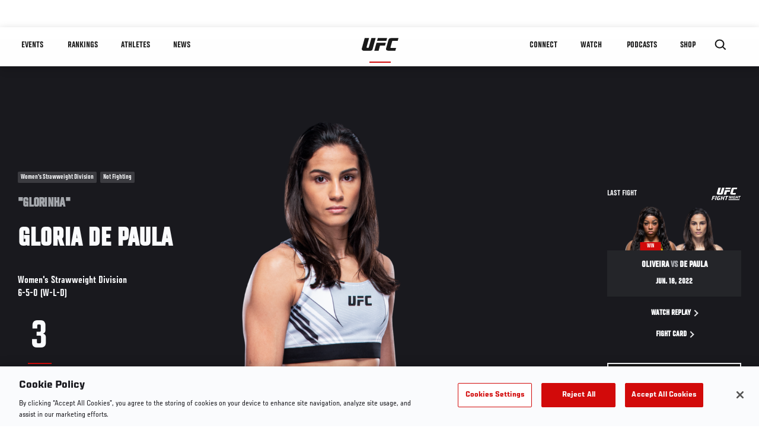

--- FILE ---
content_type: text/javascript; charset=utf-8
request_url: https://c.webtrends-optimize.com/acs/accounts/621766de-7d8c-4bb7-ac4b-ef606c76cbb8/js/wt.js
body_size: 12036
content:
(function(_window,_document,_navigator,_location){function _WT(_window,_document,_navigator,_location){this.Debug=null;this.s_pollInterval=4;this.s_pollTimeoutCount=100;this.g_inHead=false;this.s_jsonLoaded=true;this.g_loaderAborted=false;var wtSelf=this;var version={major:1,minor:0,inc:0};var s_selector="sizzle";this.optimize={};this.optimize.g_hasEmptySetup=false;this.optimize.g_IsLibLoading=false;this.optimize.g_Aborted=false;this.optimize.g_RunObjList=[];this.optimize.g_ParamsList=[];this.optimize.g_ConfigParams=
{};this.optimize.g_ConfigLoaded=false;this.optimize.g_PageTimer=null;this.optimize.g_PageStartTime=null;this.optimize.g_PageEndTime=null;this.optimize.g_OnLoad=false;this.optimize.g_done=false;this.optimize._ctor=function(){this.g_ConfigParams["s_keyToken"]="7a2036745a8b713e8b936a46e10bafa051eb00fef142";this.g_ConfigParams["s_domainKey"]="2363422";this.g_ConfigParams["s_capiMajorVersion"]="5";this.g_ConfigParams["s_capiMinorVersion"]="3";this.g_ConfigParams["s_capiIncVersion"]="0";this.g_ConfigParams["s_capiDebug"]=
"false"=="true";this.g_ConfigParams["s_allowCapiConfig"]=typeof _wt_allowCapiConfig=="undefined"?false:_wt_allowCapiConfig;this.g_ConfigParams["s_capiConfigFile"]="wtopt.config.js";this.g_ConfigParams["s_capiConfigSearchPath"]=typeof _wt_capiConfigSearchPath=="undefined"?["","/"]:_wt_capiConfigSearchPath;this.g_ConfigParams["s_pageProtocol"]=typeof _wt_forceSSL=="undefined"||!_wt_forceSSL?document.location.protocol=="https:"?"https":"http":"https";this.g_ConfigParams["s_otsServer"]="ots.webtrends-optimize.com";
this.g_ConfigParams["s_otsCDNServer"]="cdn.ots.webtrends-optimize.com";this.g_ConfigParams["s_wasServer"]="http://was.dca.wtopt.local";this.g_ConfigParams["s_otsWebApp"]="/ots";this.g_ConfigParams["s_otsWebAppServlet"]="/ots";this.g_ConfigParams["s_otsVersion"]="5.0";this.g_ConfigParams["s_eventHandlers"]={};this.g_ConfigParams["enableCORS"]=true;this.g_ConfigParams["s_scriptServer"]=this.g_ConfigParams["s_otsCDNServer"]==""?this.g_ConfigParams["s_otsServer"]+this.g_ConfigParams["s_otsWebApp"]+"/lib/":
this.g_ConfigParams["s_otsCDNServer"];this.g_ConfigParams["s_otsDebuggerLibUrl"]="//c.webtrends-optimize.com/acs/common/js/5.4/wt_debugger.js";this.g_ConfigParams["s_otsLibUrl"]="//c.webtrends-optimize.com/acs/common/js/5.4/wt_lib.js";this.g_ConfigParams["s_commonUrl"]="//c.webtrends-optimize.com/acs/common/js/5.4/common.js";this.g_ConfigParams["s_json2"]="//c.webtrends-optimize.com/acs/common/js/5.4/json2.js";this.g_ConfigParams["s_sizzle"]="//c.webtrends-optimize.com/acs/common/js/5.4/sizzle.min.js";
this.g_ConfigParams["s_version"]="Protocol: "+this.g_ConfigParams["s_capiMajorVersion"]+"."+this.g_ConfigParams["s_capiMinorVersion"]+"."+this.g_ConfigParams["s_capiIncVersion"];this.g_ConfigParams["s_loaderHide"]=true;this.g_ConfigParams["s_accountRootUrl"]="//c.webtrends-optimize.com/acs/accounts";this.g_ConfigParams["s_accountGuid"]="621766de-7d8c-4bb7-ac4b-ef606c76cbb8";var onload=function(){if(WT.optimize.g_OnLoad)return;WT.optimize.g_OnLoad=true;WT._fireEvent(new WTEvent(WTEvent.DOM_ONLOAD,
WTEvent.STATUS_SUCCESS))};if(window.addEventListener)window.addEventListener("load",function(){window.removeEventListener("load",arguments.callee,false);wtSelf.Debug.trace("capi: onload fired");onload()},false);else if(window.attachEvent)window.attachEvent("onload",function(){window.detachEvent("onload",arguments.callee,false);wtSelf.Debug.trace("capi: onload fired");onload()});wtSelf.addEventHandler(WTEvent.ABORT,this._abort,this._abort);wtSelf.addEventHandler(WTEvent.TIMER,this._timerExpired,this._timerExpired);
if(this.g_ConfigParams["s_allowCapiConfig"])_loadCapiConfig();else this.g_ConfigLoaded=true;wtSelf.Debug.info("LOADER:  Version "+[version.major,version.minor,version.inc].join("."))};var _loadCapiConfig=function(){try{var _updateCAPIConfig=function(event){var config=event.target;if(config)for(var key in config)wtSelf.g_ConfigParams[key]=config[key];wtSelf.fireEvent(new WTEvent(WTEvent.CAPI_CONFIG_PROCESSED,WTEvent.STATUS_SUCCESS),true);wtSelf.optimize.g_ConfigLoaded=true};wtSelf.addEventHandler(WTEvent.CAPI_CONFIG,
_updateCAPIConfig);for(var sp=0;sp<this.g_ConfigParams["s_capiConfigSearchPath"].length;++sp){var src=this.g_ConfigParams["s_capiConfigSearchPath"][sp]+this.g_ConfigParams["s_capiConfigFile"];wtSelf.downloadLib("head",null,null,0,true,src)}}catch(e){wtSelf.Debug.error("Unable to load wtop.config file, check error for details.",0,e)}};var _setInHead=function(){try{var scripts=document.getElementsByTagName("script");var currScript=scripts[scripts.length-1];return currScript.parentNode.nodeName=="HEAD"?
true:false}catch(e){WT.Debug.error("inHead: Failed to detect if in head, assuming inHead","001",e);return true}};this.inHead=function(){return this.g_inHead};this.isBodyExtant=function(){try{if(typeof document.getElementsByTagName("body")[0]!="undefined")return true;return false}catch(e){WT.Debug.error("isBodyExtant: body detection fail, assuming false","002",e);return false}};this.getSelector=function(){var SIZZLE="sizzle";switch(s_selector){case SIZZLE:if(typeof Sizzle!=="undefined"&&WT.hasVal(Sizzle))return Sizzle;
else if(typeof WT.Sizzle!=="undefined")return WT.Sizzle;default:WT.Debug.error("getSelector:  No Selector found 003");return null}};this.applyStyleSheet=function(cssRule,styleSheetName){try{var head=document.getElementsByTagName("head")[0],style=document.createElement("style");style.type="text/css";style.id=styleSheetName;var css=cssRule;if(style.styleSheet)style.styleSheet.cssText=css;else style.appendChild(document.createTextNode(css));head.appendChild(style)}catch(e){WT.Debug.error("applyStyleSheet:  Failed to failed to apply stylesheet",
"004",e)}};this.removeStyleSheet=function(styleSheetName){try{var styleSheetElm=document.getElementById(styleSheetName);if(typeof styleSheetElm!=="undefined"&&styleSheetElm!==null)styleSheetElm.parentNode.removeChild(styleSheetElm)}catch(e){WT.Debug.debug("removeStyleSheet:  Failed to remove stylesheet")}};this.hasVal=function(variable){if(variable!==null&&typeof variable!=="undefined")return true;return false};var searchForCookieName=function(cookieName){var cookieArray=document.cookie.split(";");
var cookieValue;for(var i=0;i<cookieArray.length;++i){var c=[];c[0]=cookieArray[i].substring(0,cookieArray[i].indexOf("\x3d"));c[1]=cookieArray[i].substring(cookieArray[i].indexOf("\x3d")+1);while(c[0].charAt(0)===" ")c[0]=c[0].substring(1,c[0].length);if(c[0]==cookieName)return c[1]}return null};var searchMetatagsForName=function(metatagName){var metaArray=document.getElementsByTagName("meta");for(var i=0;i<metaArray.length;++i)if(metaArray[i]["name"]==metatagName)return metaArray[i]["content"];
return null};var registerContext=function(productName,contextName){prodToContextMap[productName]=contextName};var isContextTriggered=function(productName){if(typeof contextTriggerMap!=="undefined"&&typeof products[productName]["contextName"]!=="undefined"&&typeof contextTriggerMap[productName]!=="undefined"&&contextTriggerMap[productName]===products[productName]["contextName"]){WT.Debug.trace("LOADER:  context '"+products[productName]["contextName"]+"' triggered for "+productName);return true}else if(typeof contextTriggerMap===
"undefined"||typeof contextTriggerMap[productName]==="undefined"){WT.Debug.trace("LOADER:  published context triggered for "+productName);return true}return false};var _areCookiesEnabled=function(){if(navigator.cookieEnabled)return true;document.cookie="_wt.areCookiesEnabled\x3dtrue;";var hasCookie=document.cookie.indexOf("_wt.areCookiesEnabled\x3dtrue")>=0;document.cookie="_wt.areCookiesEnabled\x3dtrue; expires\x3d"+(new Date).toGMTString();return hasCookie};this.optimize._capiParams=function(p){var params=
{};var _run=WT.optimize.lookup(p.testAlias);if(WT.optimizeModule&&WT.optimizeModule.prototype.wtConfigObj)params=WT.paramsMerge(this.g_ConfigParams,WT.optimizeModule.prototype.wtConfigObj);else params=this.g_ConfigParams;if(WT.hasVal(_run)&&WT.hasVal(_run["params"])&&!(_run.params.s_requestType==="conversion"&&!_run.params.s_isInternalCV))params=WT.paramsMerge(params,_run["params"]);if(WT.hasVal(p))params=WT.optimize.paramsMerge(params,p);WT.Debug.info("start: Webtrends Optimize CAPI Version: "+params["s_version"]);
if(!_areCookiesEnabled())throw"Cookies are not enabled, Webtrends Optimize is disabled.";var cWrap=params["contentWrapper"];var cWrapEl=null;if(cWrap){cWrapEl=document.getElementById(cWrap);WT.Debug.debug("capiParams: using wrapper ["+cWrap+"] for test alias ["+params["testAlias"]+"]")}else if(params["testAlias"]){WT.Debug.debug("capiParams: ["+cWrap+"] using moniker ["+params["testAlias"]+"]");cWrapEl=document.getElementById(params["testAlias"])}if(document.cookie.indexOf("_wt.debugwindow\x3d")>=
0){var nameEQ=document.cookie.indexOf("_wt.debugwindow\x3d");var ca=document.cookie.split(";");for(var i=0;i<ca.length;++i){var c=ca[i];while(c.charAt(0)==" ")c=c.substring(1,c.length);if(c.indexOf(nameEQ)==0){params["debug"].length=c.substring(nameEQ.length,c.length);params["debug"]=true;break}}}if(params["debug"]&&params["debug"].length>0){WT.Debug._shutdown=false;WT.Debug.debugLevel=params["debug"].length;WT.Debug.refresh(true)}if(!cWrapEl){WT.Debug.debug("capiParams: using body to prepare run.");
cWrapEl=document.body}if(params["s_requestType"]=="conversion"){if(params["r_redirectLink"]){var elm=params["r_redirectLink"];setTimeout(function(){if(elm.wt_pending&&elm.wt_pending=="true"){wtSelf.Debug.info("conversion: timed out - redirecting to url ["+elm.wt_href+"]");elm.href=elm.wt_href;elm.target=elm.wt_target;elm.wt_pending="";if(elm.wt_target&&elm.wt_target!=""&&elm.wt_target!==null)window.open(elm.wt_href,elm.wt_target);else window.location.href=elm.href}},params["s_conversionTimeout"])}}else{if(!this.g_PageTimer){this.g_PageTimer=
setTimeout(function(){WT.fireEvent(new WTEvent(WTEvent.TIMER,WTEvent.STATUS_FAULT,params))},params["s_pageTimeout"]);this.g_PageStartTime=new Date;WT.Debug.info("timer: started ["+this.g_PageStartTime+"].")}else WT.Debug.info("timer: already started, using current timer.");if(params["s_loaderHide"]===false)WT.hideAndShow(cWrapEl,params["s_pageDisplayMode"],false,params["overlayColor"])}WT.fireEvent(new WTEvent(WTEvent.PREPARE,WTEvent.STATUS_SUCCESS,params));return params};this.optimize._initialize=
function(p){try{var params=this._capiParams(p);this.g_ParamsList.push(params);if(typeof WT.optimize.Library=="undefined"){var pr=WT.optimize.g_ParamsList.pop();WT.Debug.error("library: failed to load.");WT._fireEvent(new WTEvent(WTEvent.ABORT,WTEvent.STATUS_FAULT,pr))}else{WT.Debug.debug("initialize: Server Library already loaded, will now prepare optimize.");WT._fireEvent(new WTEvent(WTEvent.INITIALIZE,WTEvent.STATUS_SUCCESS,params));WT.optimize.Library._setupParams(params["testAlias"],params)}}catch(e){WT.Debug.error("initialize: error during framework setup.",
0,e);WT._fireEvent(new WTEvent(WTEvent.INITIALIZE,WTEvent.STATUS_FAULT,params));WT._fireEvent(new WTEvent(WTEvent.ABORT,WTEvent.STATUS_FAULT,params))}};this.startTimer=function(productName,timeOut){if(WT.hasVal(products[productName])){WT.Debug.trace("LOADER:  api starting timer for "+timeOut+" ms on "+productName);var res=WT.hasVal(timeOut)?products[productName]._startTimer(timeOut):products[productName]._startTimer(s_moduleTimeoutDefault)}};this.clearTimer=function(productName){if(products[productName]){WT.Debug.trace("LOADER:  loader clearing timer for "+
productName);products[productName]._clearTimer();WT.fireEvent(new WT.Event(productName+"_"+WT.Event.TIMER_CLEAR,WT.Event.STATUS_SUCCESS))}};this.pollForCondition=function(condition,callbackSuccess,callbackFailure){var timeoutCount=WT.s_pollTimeoutCount;var poll=function(condition,callbackSuccess,callbackFailure,timeoutCount){setTimeout(function(){timeoutCount--;if(condition()){WT.Debug.trace("pollForCondition success result\x3d"+condition());WT.Debug.superfine("pollForCondition success condition\x3d"+
condition.toString());if(callbackSuccess){callbackSuccess();WT.Debug.trace("pollForCondition running callback");WT.Debug.superfine("pollForCondition callback\x3d"+callbackSuccess.toString())}}else if(timeoutCount>0)poll(condition,callbackSuccess,callbackFailure,timeoutCount);else{WT.Debug.error("pollForCondition Fail on "+condition.toString(),"009");if(callbackFailure){callbackFailure();WT.Debug.superfine("pollForCondition callbackFailure\x3d"+callbackFailure.toString())}}},WT.s_pollInterval)};poll(condition,
callbackSuccess,callbackFailure,timeoutCount)};this.paramsMerge=function(existingObj,newObj,overrideObj){var outputObj={};if(wtSelf.hasVal(existingObj))for(var p in existingObj)if(existingObj.hasOwnProperty(p))outputObj[p]=existingObj[p];for(var currParam in newObj)if(wtSelf.hasVal(newObj[currParam])&&newObj.hasOwnProperty(currParam))if(wtSelf.hasVal(overrideObj)&&wtSelf.hasVal(overrideObj[currParam]))outputObj[currParam]=overrideObj[currParam];else outputObj[currParam]=newObj[currParam];return outputObj};
this.optimize.paramsMerge=function(existingObj,newObj,overrideObj){var cWrapEl=existingObj["r_cWrapEl"];existingObj["r_cWrapEl"]=null;var params=WT.paramsMerge(existingObj,newObj,overrideObj);existingObj["r_cWrapEl"]=cWrapEl;params["r_cWrapEl"]=cWrapEl;return params};this.downloadLib=function(elem,successCallback,failCallback,delay,async,src){this.Debug.info("LOADER:  Start download: "+src+" \x26 attach to "+elem+", async\x3d"+async);setTimeout(function(){var el=document.getElementsByTagName(elem)[0];
var script=document.createElement("script");script.type="text/javascript";script.src=src;script.setAttribute("async",async);script.setAttribute("defer",async);script.wtHasRun=false;var successCallbackWrapper=function(){if(this.wtHasRun===false){successCallback();this.wtHasRun=true;WT.Debug.info("Completed download: "+src+", callback running, set wtHasRun\x3d"+this.wtHasRun);WT.Debug.superfine("downloadLib: successCallback\x3d"+successCallback.toString())}else WT.Debug.trace("downloadLib: not running successCallback, since wtHasRun\x3d"+
this.wtHasRun)};if(successCallback){script.onload=successCallbackWrapper;script.onreadystatechange=successCallbackWrapper}var failCallbackWrapper=function(){WT.Debug.error("FAILED download: "+src+" \x26 attach to "+elem+", async\x3d"+async,"010");if(failCallback){failCallback();WT.Debug.superfine("failCallback: "+failCallback.toString())}};script.onerror=failCallbackWrapper;if(typeof el!=="undefined")el.appendChild(script);else this.Debug.info("LOADER:  Dom element: "+elem+" is not found so not Downloading")},
delay)};this.downloadLibs=function(elem,callback,delay,async,srcs){if(typeof srcs==="undefined"){WT.Debug.info("LOADER:  downloadLibs srcs is empty");return}var libStatusMap={};for(var src in srcs)if(srcs.hasOwnProperty(src)){var updateStatusComplete=function(src){return function(){var localVar=src;libStatusMap[localVar]="complete";WT.Debug.trace("LOADER:  downloadLibs is complete src:"+src+" \x3d "+srcs[src])}};libStatusMap[src]="waiting";WT.Debug.trace("LOADER:  downloadLibs is waiting on src:"+
src+" \x3d "+srcs[src]);WT.downloadLib(elem,updateStatusComplete(src),null,delay,async,srcs[src])}var allDownloaded=function(){for(var lib in libStatusMap)if(libStatusMap.hasOwnProperty(lib)&&libStatusMap[lib]!=="complete")return false;return true};var complete=function(){WT.Debug.debug("LOADER:  downloadLibs completed on all downloads");callback()};WT.pollForCondition(allDownloaded,complete)};this.parseQueryString=function(win){var place=win;if(!wtSelf.hasVal(win)||!wtSelf.hasVal(win.location)||
!wtSelf.hasVal(win.location.search))place=document;var parseqS=function(qS){var qP=qS.split("\x26");if(qP!==null&&qP.length===0)qP=qS.split(";");var qpLen=qP.length-1;var dFORM={};for(var i=0;i<=qpLen;++i){var tmpArr=qP[i].split("\x3d");tmpArr[0]=unescape(tmpArr[0]);tmpArr[1]=unescape(tmpArr[1]);tmpArr[0]=tmpArr[0].replace(/\+/g," ");tmpArr[1]=tmpArr[1].replace(/\+/g," ");tmpArr[1]=tmpArr[1].replace(/<.*\?>/g,"");dFORM[tmpArr[0]]=tmpArr[1]}return dFORM};if(place.location.search){var pStr=place.location.search.substring(1,
place.location.search.length);return parseqS(pStr)}else if(place.location.href){var splitArr=place.location.href.split("?");if(splitArr.length===2)return parseqS(splitArr[1]);return null}else return null};this.abortModuleHelper=function(prodName,error){WT.fireEvent(new WT.Event(prodName+"_"+WT.Event.LOADER_MODULE_ABORT,WT.Event.STATUS_SUCCESS));WT.setExecuteState(prodName,WT.Event.LOADER_MODULE_ABORT);WT.clearTimer(prodName);WT.Debug.error("Aborting product: "+prodName,"011");WT.Debug.error("LOADER Error",
"011",error)};this.hideAndShow=function(elm,type,show,color){var g_inHead=this.g_inHead;var s_wtStyleSheetName="wt_StyleSheet";try{if(!wtSelf.hasVal(elm)&&type!="shift"&&!g_inHead||!wtSelf.hasVal(type)||!wtSelf.hasVal(show)){WT.Debug.error("hideAndShow param list incomplete","006");return}var debugString="hideAndShow:  "+(g_inHead?"tag 'inHead'":"tag 'not inHead'")+", "+(show?"showing":"hiding")+" '"+(elm&&elm.nodeName?elm.nodeName:"unnamed elem")+"' with type '"+type+"'";WT.Debug.debug(debugString);
var hideOrShowStyleSheet=function(cssText){if(!show)WT.applyStyleSheet(cssText,s_wtStyleSheetName);else WT.removeStyleSheet(s_wtStyleSheetName)};if(type=="display")if(g_inHead)hideOrShowStyleSheet("body{ display: none !important}");else{elm.style.display=show?"":"none";if(elm!=document.body&&!show)document.body.style.display=""}else if(type=="visibility")if(g_inHead)hideOrShowStyleSheet("body{ visibility: hidden !important}");else{elm.style.visibility=show?"visible":"hidden";elm.style.hidden=!show;
if(elm!=document.body&&!show){document.body.style.visibility="visible";document.body.style.hidden=false}}else if(type=="shift"||type=="supershift")if(!show){var head=document.getElementsByTagName("head")[0];style=document.createElement("style");style.type="text/css";style.id="wt_shiftStyle";var cssRule="body{position:absolute !important; left: -1000% !important;}";if(style.styleSheet)style.styleSheet.cssText="body{position:absolute !important; left: -1000% !important; visibility: hidden}";else style.appendChild(document.createTextNode(cssRule));
head.appendChild(style)}else{if(show){var shiftElm=document.getElementById("wt_shiftStyle");if(shiftElm)shiftElm.parentNode.removeChild(shiftElm)}}else if(type=="overlay"){var overlay=document.getElementById("wt_overlay");var overlayStyle=document.getElementById("wt_overlayStyle");var bgColor=WT.hasVal(color)?color:"#ffffff";if(show&&overlay){overlay.parentNode.removeChild(overlay);if(overlayStyle)overlayStyle.parentNode.removeChild(overlayStyle)}else if(!show&&!overlay){if(g_inHead)WT.Debug.error("hideAndShow:  Warning! wt tag detected in head, overlay mode may error out or cause flickering",
"007");if(!overlayStyle){var overlayCSS=document.createElement("style");overlayCSS.setAttribute("type","text/css");overlayCSS.setAttribute("id","wt_overlayStyle");var cssRuleB="#wt_overlay{position:absolute;width:100%;height:100%;top:0px;right:0px;bottom:0px;left:0px;background-color:"+bgColor+";z-index:2147483646}";if(overlayCSS.styleSheet)overlayCSS.styleSheet.cssText=cssRuleB;else overlayCSS.appendChild(document.createTextNode(cssRuleB));document.getElementsByTagName("head")[0].appendChild(overlayCSS)}if(!WT.hasVal(color)){overlay=
document.createElement("iframe");overlay.frameBorder=0}else overlay=document.createElement("div");overlay.id="wt_overlay";document.getElementsByTagName("body")[0].appendChild(overlay)}}else if(type=="none")WT.Debug.trace("LOADER: type: none");else WT.Debug.debug("hideAndShow did not contain a matching type, so not hiding/showing");var p={};p["displayType"]=type;p["display"]=show;WT.fireEvent(new WTEvent(WTEvent.HIDESHOW,WTEvent.STATUS_SUCCESS,elm,p))}catch(e){WT.Debug.error("Failure in hide/show functionality.  Verify valid HTML syntax",
"008",e)}};this._addDOMEvent=function(elm,event,func){try{if(elm.addEventListener)elm.addEventListener(event,func,false);else if(elm.attachEvent)elm.attachEvent(event,func);else eval("elm."+event+"\x3dfunc;");return 0}catch(e){return-1}};this.optimize._timerExpired=function(event){WT.optimize.g_PageEndTime=new Date;if(WT.optimize.g_PageTimer){clearTimeout(WT.optimize.g_PageTimer);WT.optimize.g_PageTimer=null}WT.Debug.info(event.name+": expired, it took longer than expected. ["+WT.optimize.g_PageEndTime+
"]");WT.optimize._abort(event)};this.optimize._abort=function(event){if(WT.optimize.g_PageTimer){WT.optimize.g_PageEndTime=new Date;clearTimeout(WT.optimize.g_PageTimer);WT.Debug.info(event.name+": clearing active timer ["+WT.optimize.g_PageEndTime+"]");WT.optimize.g_done=true}if(WT.optimize.g_Aborted===false)WT.optimize.g_Aborted=true;else return;var productName=WT.optimizeModule?WT.optimizeModule.ProductName:undefined;if(productName&&WT.getExecuteState(productName)!==WT.Event.LOADER_MODULE_ABORT){WT.fireEvent(new WT.Event(productName+
"_"+WT.Event.LOADER_MODULE_ABORT,WT.Event.STATUS_SUCCESS));WT.setExecuteState(productName,"aborted")}if(event.target&&event.target["r_cWrapEl"]&&!event.target["defaultUrl"]){var cWrapEl=event.target["r_cWrapEl"];wtSelf.hideAndShow(cWrapEl,event.target["s_pageDisplayMode"],true,event.target["overlayColor"])}else if(event.target&&event.target["defaultUrl"]){WT._fireEvent(new WTEvent(WTEvent.DONE,event["state"]));WT.Debug.info(event.name+": redirecting to error url ["+event.target["defaultUrl"]+"]");
document.location.href=event.target["defaultUrl"];return}for(var i=0;i<WT.optimize.g_RunObjList.length;++i){var _r=WT.optimize.g_RunObjList[i];var cWrapEl=_r.params["r_cWrapEl"];if(_r&&cWrapEl&&!_r.params["defaultUrl"])try{wtSelf.hideAndShow(cWrapEl,_r.params["s_pageDisplayMode"],true,_r.params["overlayColor"]);WT.Debug.error(event.name+": render page due to error, check log for more information. [alias: "+_r.params["testAlias"]+", dom id: "+cWrapEl.id+"]",0)}catch(e){WT.Debug.error(event.name+": during abort on a render of a page an error occurred, check log for more information. [alias: "+
_r.params["testAlias"]+", dom id: "+cWrapEl.id+"]",0,e)}else if(_r&&_r.params["defaultUrl"]){WT._fireEvent(new WTEvent(WTEvent.DONE,event["state"]));WT.Debug.info(event.name+": redirecting to error url ["+_r.params["defaultUrl"]+"] for alias ["+_r.params["testAlias"]+"]");document.location.href=_r.params["defaultUrl"];return}}if(!WT.optimize.g_ConfigLoaded)wtSelf.hideAndShow(document.body,this.optimize.g_ConfigParams["s_pageDisplayMode"],true,this.optimize.g_ConfigParams["overlayColor"]);WT._fireEvent(new WTEvent(WTEvent.DONE,
event["state"]))};WTEvent=function(name,state,target,params){if(name)name=name.toLowerCase();this["name"]=name;this["handler"]=null;this["state"]=WTEvent.STATUS_UNKNOWN;if(state)this["state"]=state;this["target"]=target;this["params"]={};if(params)this["params"]=params};WTEvent.PREINIT="preinit";WTEvent.INIT="init";WTEvent.PRELOAD="preload";WTEvent.LOAD="load";WTEvent.POSTLOAD="postload";WTEvent.LOADER_ABORT="loader_abort";WTEvent.LOADER_MODULE_ABORT="loader_module_abort";WTEvent.LOADER_CLICK="loader_click";
WTEvent.LOADER_PRE_EXECUTE="loader_pre_execute";WTEvent.LOADER_EXECUTE="loader_execute";WTEvent.LOADER_RESET="loader_reset";WTEvent.LOADER_COLLECT="loader_collect";WTEvent.LOADER_VIEW="loader_view";WTEvent.DOM_READY="dom_ready";WTEvent.DOM_ONLOAD="dom_onload";WTEvent.TIMER_EXPIRE="timer_expire";WTEvent.TIMER_CLEAR="timer_clear";WTEvent.COMMON_LOAD_COMPLETE="common_load_complete";WTEvent.COMMON_TRACKING_FLUSH="common_tracking_flush";WTEvent.COMMON_COM_EXEC_REQ="common_com_exec_req";WTEvent.HIDESHOW=
"hide_show";WTEvent.CAPI_CONFIG="capi_config";WTEvent.CAPI_CONFIG_PROCESSED="capi_config_processed";WTEvent.TIMER="timer";WTEvent.INITIALIZE="initialize";WTEvent.PREPARE="prepare";WTEvent.CONFIGURE="configure";WTEvent.PREPROCESS="preprocess";WTEvent.PROCESS="process";WTEvent.LIBRARY_LOAD="library_load";WTEvent.INVALID="invalid";WTEvent.ABORT="abort";WTEvent.PRERENDER="prerender";WTEvent.RENDER="render";WTEvent.POSTEXECUTE="postexecute";WTEvent.DONE="done";WTEvent.PAGEVIEW="pageview";WTEvent.CONVERSION=
"conversion";WTEvent.STATUS_SUCCESS="success";WTEvent.STATUS_FAULT="fault";WTEvent.STATUS_UNKNOWN="unknown";this._Debug=function(){this.debugLevel=-1;this._enabled=false;this._shutdown=false;var _history=[];this.Debugger=null;var _loadingDebugger=false;var ERROR=0;var INFO=1;var DEBUG=2;var TRACE=3;var WARN=4;var SUPERFINE=5;this.logInfo=function(str){this.info(str)};this.logDebug=function(str){this.debug(str)};this.logTrace=function(str){this.trace(str)};this.logError=function(str,code,e){this.error(str,
code,e)};this.logWARN=function(str,code,e){this.error(str,code,e)};this.superfine=function(str){this._log(SUPERFINE,str)};this.warn=function(str){this._log(WARN,str)};this.trace=function(str){this._log(TRACE,str)};this.debug=function(str){this._log(DEBUG,str)};this.info=function(str){this._log(INFO,str)};this.error=function(str,code,e){if(!code)code="";else code="("+code+") ";var errorMsg="";if(e)if(typeof e==="string")errorMsg="\n"+e;else if(e.toString){errorMsg=e.toString();if(e.stack)errorMsg+=
", [stack]: "+e.stack}else errorMsg="\n"+(e["message"]?e["message"]:"")+(e["name"]?" ["+e["name"]+"]":"")+(e["fileName"]?"\n ("+e["fileName"]+":"+e["lineNumber"]+")\n"+e["stack"]:"");var msg=code+str+errorMsg;this._log(ERROR,msg)};this._log=function(level,str){if((!this.Debugger||!this._enabled)&&!this._shutdown)_history.push([level,str]);if(this._shutdown){_history=[];return}if(this.debugLevel<level)return;if(this.Debugger)this.Debugger._write(level,str)};this.refresh=function(state){this._enabled=
state;if(WT.Debug.Debugger&&state){WT.Debug.Debugger._writeAll(_history);_history=[]}else if(this.debugLevel>0&&!_loadingDebugger)_loadingDebugger=true};this.info("To clear Optimize cookies use: 'WT.Debug.clearCookies()'");this.info("To dump test params use: 'WT.Debug.dumpParams()'");this.info("To check the staging mode use: 'WT.Debug.checkStagingMode(false)' - Use true if you wish to reset the mode.")};this.Debug=new this._Debug;var Dependency=function(name,state){this._name=name;this._state=state;
this._met=false};var Product=function(name,plug,context){var pSelf=this;var dependencies={};var dependents=[];this.prodId=name;this.plugin=new plug;this.executeState=Product.WAITING;this.timer=null;this.startTime=null;this.stopTime=null;this.contextName="default";if(typeof context!=="undefined")this.contextName=context;this.putDependency=function(dep){dependencies[dep["_name"]]=dep};this.reset=function(){pSelf.executeState=Product.WAITING;dependencies={};dependents=[]};this.clearDependencies=function(){dependencies=
{}};this.getDependency=function(name){for(var depName in dependencies)if(dependencies.hasOwnProperty(depName)&&dependencies[depName]["_name"]===name)return dependencies[depName];return null};this.getDependents=function(){if(dependents.length==0)dependents=WT.getDependents(pSelf.prodId);return dependents};this.updateDependents=function(){dependents=WT.getDependents(pSelf.prodId)};this.getExecuteState=function(){return this.executeState};this.hasMetDeps=function(){for(var depName in dependencies)if(dependencies.hasOwnProperty(depName)&&
depName!=="")if(dependencies[depName]["_met"]===true)continue;else if(products[depName].getExecuteState()===dependencies[depName]["_state"]){dependencies[depName]["_met"]=true;continue}else return false;return true};this.updateDependencyState=function(name,newState){var dependency=pSelf.getDependency(name);if(dependency!==null&&dependency["_state"]===newState)dependency["_met"]=true};this._startTimer=function(timeout){if(!this.timer){WT.Debug.debug("LOADER:  starting timer for "+pSelf.prodId);this.timer=
setTimeout(function(){WT.Debug.error("LOADER:  "+pSelf.prodId+"module timer expired calling Abort","015");WT.fireEvent(new WT.Event(pSelf.prodId+"_"+WT.Event.TIMER_EXPIRE,WT.Event.STATUS_SUCCESS));WT.fireEvent(new WT.Event(pSelf.prodId+"_"+WT.Event.LOADER_MODULE_ABORT,WT.Event.STATUS_SUCCESS))},timeout);this.startTime=new Date;WT.Debug.info("LOADER:  "+this.prodId+" timer started ["+this.startTime+"].")}else WT.Debug.info("LOADER:  "+this.prodId+" timer already started, using current timer.")};this._clearTimer=
function(){this.stopTime=new Date;if(this.timer){clearTimeout(this.timer);this.timer=null}WT.Debug.info("LOADER:  "+this.prodId+" timer cleared ["+this.stopTime+"]")};this.tryExecPostload=function(){var curStateReady=pSelf.getExecuteState()===Product.READY;var hasMet=pSelf.hasMetDeps();var hasPostload=typeof pSelf["plugin"][WT.Event.POSTLOAD]!=="undefined";if(hasMet&&curStateReady&&hasPostload){WT.Debug.debug("setExecuteState:  '"+pSelf.prodId+"' has met all dependencies \x26\x26 ready, running postload");
pSelf["plugin"][WT.Event.POSTLOAD]();return true}else if(hasMet&&curStateReady&&!hasPostload){WT.Debug.superfine(pSelf.prodId+", has no postLoad section");return true}else{WT.Debug.superfine(pSelf.prodId+", did not meet postload exec conditionals");return false}}};Product.WAITING="waiting";Product.DOWNLOADING="downloading";Product.READY="ready";Product.RUNNING="running";Product.ABORTED="aborted";var products={};var prodToContextMap={};this.registerPlugin=function(plugin,context){products[plugin.ProductName]=
new Product(plugin.ProductName,plugin,context);products[plugin.ProductName]["executeState"]=Product.WAITING;if(WT.hasVal(plugin.prototype.abort))WT.addEventHandler(plugin.ProductName+"_"+WT.Event.LOADER_MODULE_ABORT,plugin.prototype.abort);if(WT.hasVal(plugin["prototype"]["wtConfigObj"]["s_dependencies"])){var depArr=plugin["prototype"]["wtConfigObj"]["s_dependencies"].split(",");for(var index=0;index<depArr.length;++index){var nameToState=[];nameToState=depArr[index].split(":");products[plugin.ProductName].putDependency(new Dependency(nameToState[0],
nameToState[1]))}}for(var pName in products)if(products.hasOwnProperty(pName))products[pName].updateDependents();if(plugin["prototype"]&&plugin["prototype"]["wtConfigObj"]&&plugin["prototype"]["wtConfigObj"]["s_useTrackingPipeline"]&&plugin["prototype"]["wtConfigObj"]["s_useTrackingPipeline"]===true){products[plugin.ProductName]["useTrackingPipeline"]=true;var confObj=plugin["prototype"]["wtConfigObj"];if(WT.hasVal(confObj["s_pageTimeout"])&&WT.hasVal(confObj["s_TrackingPipelineTimeout"]))products[plugin.ProductName]["s_TrackingPipelineTimeout"]=
Math.max(confObj["s_pageTimeout"],confObj["s_TrackingPipelineTimeout"]);else if(WT.hasVal(confObj["s_pageTimeout"]))products[plugin.ProductName]["s_TrackingPipelineTimeout"]=confObj["s_pageTimeout"];else if(WT.hasVal(confObj["s_TrackingPipelineTimeout"]))products[plugin.ProductName]["s_TrackingPipelineTimeout"]=confObj["s_TrackingPipelineTimeout"]}};this.clearPlugins=function(){products={};prodToContextMap={}};this.hasMetDeps=function(productName){return products[productName].hasMetDeps()};this.getDependents=
function(productName){var res=[];for(var prodToCheck in products)if(products.hasOwnProperty(prodToCheck)){var rp=products[prodToCheck].getDependency(productName);if(rp!==null)res.push(prodToCheck)}return res};this.updateDependencies=function(productName,dependencyStr){if(!productName||!products[productName])return null;if(!dependencyStr){products[productName].clearDependencies();return null}var depArr=dependencyStr.split(",");if(!depArr||depArr.length==0)return null;products[productName].clearDependencies();
for(var i=0;i<depArr.length;++i){var nameToState=depArr[i].split(":");if(nameToState.length===2)products[productName].putDependency(new Dependency(nameToState[0],nameToState[1]));else return null}};var processDependents=function(productName){var currProduct=products[productName];if(currProduct.tryExecPostload()){currProduct["executeState"]="running";var dependents=currProduct.getDependents(productName);for(var dependentIdx in dependents)if(dependents.hasOwnProperty(dependentIdx)){var dependentName=
dependents[dependentIdx];processDependents(dependentName)}}};this.setExecuteState=function(productName,state){if(state===WT.Event.LOADER_MODULE_ABORT){products[productName]["executeState"]=Product.ABORTED;return}if(WT.getExecuteState(productName)===WT.Event.LOADER_MODULE_ABORT)return;products[productName]["executeState"]=state;WT.Debug.trace("setExecuteState:  '"+productName+"' to '"+state+"'");var dependents=products[productName].getDependents();for(var ind in dependents)if(dependents.hasOwnProperty(ind)&&
products.hasOwnProperty(dependents[ind]))products[dependents[ind]].updateDependencyState(productName,state);processDependents(productName)};this.getExecuteState=function(productName){if(WT.hasVal(products[productName]))if(products[productName]["executeState"]===Product.ABORTED)return WT.Event.LOADER_MODULE_ABORT;else return products[productName]["executeState"];return null};this.isDependency=function(productName){for(var prod in products)if(products.hasOwnProperty(prod)){var res=products[prod].getDependency(productName);
if(res!==null){WT.Debug.trace("isDependency:  '"+productName+"' is dependency of '"+prod+"'");return true}}WT.Debug.trace("isDependency:  '"+productName+"' is not a dependency of any product");return false};this.getTrackingPipelineProducts=function(){var res=[];for(var prod in products)if(products.hasOwnProperty(prod)&&products[prod]["useTrackingPipeline"]){var resObj={};resObj["name"]=prod;if(products[prod]["s_TrackingPipelineTimeout"])resObj["timeout"]=products[prod]["s_TrackingPipelineTimeout"];
res.push(resObj)}return res};this.getContextUrl=function(productName,contextName){return WT.optimize.g_ConfigParams["s_accountRootUrl"]+"/"+WT.optimize.g_ConfigParams["s_accountGuid"]+"/js/"+productName+"-"+contextName+".js"};this.getProduct=function(name){for(var prod in products)if(products.hasOwnProperty(prod)&&name==products[prod]["prodId"])return products[prod];return null};this._addEventHandler=function(name,handler,fault){if(!name||!handler&&!fault){this.Debug.trace("events: Can not add event handler, missing name or listenrs. ");
return}name=name.toLowerCase();if(!this.optimize.g_ConfigParams["s_eventHandlers"][name]){this.optimize.g_ConfigParams["s_eventHandlers"][name]={};this.optimize.g_ConfigParams["s_eventHandlers"][name]["success"]=[];this.optimize.g_ConfigParams["s_eventHandlers"][name]["fault"]=[]}if(handler){var skip=false;for(var i=0;i<this.optimize.g_ConfigParams["s_eventHandlers"][name]["success"].length;++i)if(this.optimize.g_ConfigParams["s_eventHandlers"][name]["success"][i]==handler){skip=true;break}if(!skip)this.optimize.g_ConfigParams["s_eventHandlers"][name]["success"].push(handler)}if(fault){var skip=
false;for(var i2=0;i2<this.optimize.g_ConfigParams["s_eventHandlers"][name]["fault"].length;++i2)if(this.optimize.g_ConfigParams["s_eventHandlers"][name]["fault"][i2]==handler){skip=true;break}if(!skip)this.optimize.g_ConfigParams["s_eventHandlers"][name]["fault"].push(fault)}};this._removeEventHandler=function(name,handler,fault){if(!name){this.Debug.trace("events: Can not remove event handler, missing name.");return}name=name.toLowerCase();if(!this.optimize.g_ConfigParams["s_eventHandlers"][name]){this.optimize.g_ConfigParams["s_eventHandlers"][name]=
{};this.optimize.g_ConfigParams["s_eventHandlers"][name]["success"]=[];this.optimize.g_ConfigParams["s_eventHandlers"][name]["fault"]=[]}if(!handler&&!fault){delete this.optimize.g_ConfigParams["s_eventHandlers"][name];return}if(handler)for(var i=0;i<this.optimize.g_ConfigParams["s_eventHandlers"][name]["success"].length;++i)if(this.optimize.g_ConfigParams["s_eventHandlers"][name]["success"][i]==handler){delete this.optimize.g_ConfigParams["s_eventHandlers"][name]["success"][i];break}if(fault)for(var i2=
0;i2<this.optimize.g_ConfigParams["s_eventHandlers"][name]["fault"].length;++i2)if(this.optimize.g_ConfigParams["s_eventHandlers"][name]["fault"][i2]==handler){delete this.optimize.g_ConfigParams["s_eventHandlers"][name]["fault"][i2];break}};this._fireEvent=function(event,async,override){if(WT.g_loaderAborted&&!override){WT.Debug.error("fireEvent: Aborted due to prior error, check error message for details.",0);return}if(!this.optimize.g_ConfigParams["s_eventHandlers"][event["name"]]){this.Debug.trace("fireEvent: no registered event was found for event name: "+
event["name"]);return}var handlers=this.optimize.g_ConfigParams["s_eventHandlers"][event["name"]][event["state"]];if(!handlers){this.Debug.trace("fireEvent: no event handler was registered for event: "+event["name"]+" state: "+event["state"]);return}for(var i=0;i<handlers.length;++i){if(!handlers[i])continue;try{event["handler"]=handlers[i];event["params"]["eventID"]=(new Date).getTime();this.Debug.trace("fireEvent: [name:"+event["name"]+", state:"+event["state"]+", function:"+event["handler"].toString()+
"]");if(async){var fHn=function(handler,e){return function(){handler(e)}};setTimeout(fHn(handlers[i],event),0)}else event["handler"](event)}catch(e){this.Debug.error("Unhandled Event Exception, [name: "+event["name"]+", state: "+event["state"]+", function: "+event["handler"].toString()+"]",0,e)}}};this.g_inHead=_setInHead();this.optimize._createElement=function(type,attr,events,parent,doc){if(!doc){if(parent)doc=parent.ownerDocument;if(!doc)doc=document}var n=doc.createElement(type);if(attr)for(var i in attr)if(attr[i]&&
attr.hasOwnProperty(i))n.setAttribute(i,attr[i]);if(events)for(var e in events)if(events[e]&&events.hasOwnProperty(e))wtSelf._addDOMEvent(n,e,events[e]);if(parent)parent.appendChild(n);return n};this.optimize.lookup=function(value,type){for(var i=0;i<wtSelf.optimize.g_RunObjList.length;++i){var run=wtSelf.optimize.g_RunObjList[i];if(run.params["testAlias"]==value&&(!type||type==run.params["s_requestType"]))return run}};this.optimize.setup=function(arg1,arg2){try{if(WT.optimize.g_Aborted){WT.Debug.error("setup: Aborted due to prior error, check error message for details.",
0);return}var params={};if(typeof arg1=="object")params=arg1;else if(typeof arg1=="string"){if(typeof arg2!="undefined")params=arg2;params["testAlias"]=arg1}if(typeof arg1!="string"){if(WT.optimize.g_hasEmptySetup){WT.Debug.error("setup: Only one empty setup call is supported.",0);return}WT.optimize.g_hasEmptySetup=true}if(typeof arg1=="string")for(var i in WT.optimize.g_ParamsList)if(arg1==WT.optimize.g_ParamsList[i]["testAlias"]){WT.Debug.error("setup: Duplicate setup calls with the same alias are not supported.",
0);return}params["s_requestType"]="control";if(!WT.optimize.g_ConfigLoaded){var obj=this;WT._addEventHandler(WTEvent.CAPI_CONFIG_PROCESSED,function(){obj._initialize(params)});WT.hideAndShow(document.body,this.g_ConfigParams["s_pageDisplayMode"],false,this.g_ConfigParams["overlayColor"])}else this._initialize(params)}catch(e){WT.Debug.error("setup: Fatal error, check error message for details.",0,e);var event=new WTEvent(e.wtevent?e.wtevent:WTEvent.ABORT,WTEvent.STATUS_FAULT,this);event.params["error"]=
e;WT._fireEvent(event)}};this.click=function(arg1,arg2,arg3){var params={};try{if(WT.optimize.g_Aborted){WT.Debug.error("conversion: Aborted due to prior error, check error message for details.",0);return true}if(typeof arg1=="object")params=arg1;else if(typeof arg1=="string"){if(typeof arg2!="undefined")if(typeof arg2=="object"){if(typeof arg3!="undefined")params=arg3;var ev;var elm;if(arg2.type){ev=arg2;elm=arg2.currentTarget?arg2.currentTarget:arg2.srcElement}else if(arg2.tagName)elm=arg2;if(ev)if(ev.preventDefault)ev.preventDefault();
else ev.returnValue=false;if(elm){if(elm.href){if(!elm.wt_pending){elm.wt_pending="true";elm.wt_href=elm.href;elm.wt_target=elm.target;elm.href="javascript:void(0);";elm.target=""}params["r_redirectLink"]=elm}}else params=arg2}params["testAlias"]=arg1}params["s_requestType"]="conversion";WT._removeEventHandler(WTEvent.CONTROL_RESPONSE);if(!WT.optimize.g_ConfigLoaded){var obj=this.optimize;WT._addEventHandler(WTEvent.CAPI_CONFIG,function(){obj._initialize(params)})}else this.optimize._initialize(params);
return false}catch(e){if(typeof arg2=="object"&&arg2.href&&params["r_redirectLink"]===arg2){arg2.href=arg2.wt_href;arg2.target=arg2.wt_target}WT.Debug.error("conversion: Fatal error, check error message for details.",0,e);var event=new WTEvent(e.wtevent?e.wtevent:WTEvent.ABORT,WTEvent.STATUS_FAULT,this);event.params["error"]=e;WT._fireEvent(event);return true}};this.refresh=function(){try{WT.optimize.g_hasEmptySetup=false;WT.optimize.g_Aborted=false;WT.optimize.g_RunObjList=[];WT.optimize.g_ParamsList=
[];WT.optimize.g_PageTimer=null;WT.optimize.g_PageStartTime=null;WT.optimize.g_PageEndTime=null;WT.optimize.Preview={};WT.optimize._ctor();var tmp=WT.optimize.Library.DynamicID;WT.optimize.Library=new WT.optimize._Library(WT.optimize);WT.optimize.Library.DynamicID=tmp}catch(e){WT.Debug.error("refresh: Fatal Error, check error message for details",0,e);var event=new WTEvent(e.wtevent?e.wtevent:WTEvent.ABORT,WTEvent.STATUS_FAULT,this);event.params["error"]=e;WT._fireEvent(event)}};this.reset=function(){for(var pName in products)if(products.hasOwnProperty(pName))products[pName].reset();
WT.fireEvent(new WT.Event(WT.Event.LOADER_RESET,WT.Event.STATUS_SUCCESS,null,null))};this.execute=function(arg1,arg2){WT.refresh();WT.optimize.setup(arg1,arg2);WT._fireEvent(new WTEvent(WTEvent.POSTEXECUTE,WTEvent.STATUS_SUCCESS))};this.addEventHandler=function(name,handler,fault){wtSelf._addEventHandler(name,handler,fault)};this.removeEventHandler=function(name,handler,fault){this._removeEventHandler(name,handler,fault)};this.fireEvent=function(event,async){this._fireEvent(event,async)};var qs=this.parseQueryString(_window);
var qsHelper=function(queryStringVar,handler){if(WT.hasVal(qs[queryStringVar])&&WT.hasVal(handler))handler(qs[queryStringVar])};var parseStrToMap=function(str){var resultMap={};var prods=str.split(";");for(var p in prods)if(prods.hasOwnProperty(p)){var nameVal=prods[p].split(":");resultMap[nameVal[0]]=nameVal[1]}return resultMap};var getContextMap=function(){if(qs!==null&&qs["_wt.context"])return parseStrToMap(qs["_wt.context"]);var cookieVal=searchForCookieName("_wt.context");if(typeof cookieVal!==
"undefined"&&cookieVal!==null)return parseStrToMap(cookieVal);var metatagContent=searchMetatagsForName("_wt.context");if(typeof metatagContent!="undefined"&&metatagContent!==null)return parseStrToMap(metatagContent)};var contextTriggerMap=getContextMap();if(typeof contextTriggerMap!=="undefined"){this.Debug.info("LOADER:  Found one or more context(s)");for(var prod in contextTriggerMap)if(contextTriggerMap.hasOwnProperty(prod))this.Debug.trace("LOADER:  triggers have set contextTriggerMap '"+prod+
"':'"+contextTriggerMap[prod]+"'")}var _preinit=function(){try{for(var name in products)if(products.hasOwnProperty(name)&&WT.hasVal(products[name]["plugin"])&&WT.hasVal(products[name]["plugin"][WT.Event.PREINIT])&&isContextTriggered(name)&&WT.getExecuteState(name)!==WT.Event.LOADER_MODULE_ABORT){WT.Debug.trace("LOADER:  product '"+name+"' with context name '"+products[name]["contextName"]+"' _preinit phase start");products[name]["plugin"][WT.Event.PREINIT]();WT.Debug.trace("LOADER:  product '"+name+
"' with context name '"+products[name]["contextName"]+"' _preinit phase complete")}}catch(e){WT.abortModuleHelper(name,e)}};var _init=function(){try{for(var name in products)if(products.hasOwnProperty(name)&&WT.hasVal(products[name]["plugin"])&&WT.hasVal(products[name]["plugin"][WT.Event.INIT])&&isContextTriggered(name)&&WT.getExecuteState(name)!==WT.Event.LOADER_MODULE_ABORT){WT.Debug.trace("LOADER:  product '"+name+"' with context name '"+products[name]["contextName"]+"' _init phase start");products[name]["plugin"][WT.Event.INIT]();
WT.Debug.trace("LOADER:  product '"+name+"' with context name '"+products[name]["contextName"]+"' _init phase complete")}}catch(e){WT.abortModuleHelper(name,e)}};var _preload=function(){try{for(var name in products)if(products.hasOwnProperty(name)&&WT.hasVal(products[name]["plugin"])&&WT.hasVal(products[name]["plugin"][WT.Event.PRELOAD])&&WT.hasVal(products[name]["plugin"]["wtConfigObj"])&&products[name]["plugin"]["wtConfigObj"]["doLoad"]===true&&isContextTriggered(name)&&WT.getExecuteState(name)!==
WT.Event.LOADER_MODULE_ABORT){WT.Debug.trace("LOADER:  product '"+name+"' with context name '"+products[name]["contextName"]+"' _preload phase start");products[name]["plugin"][WT.Event.PRELOAD]();WT.Debug.trace("LOADER:  product '"+name+"' with context name '"+products[name]["contextName"]+"' _preload phase complete")}}catch(e){WT.abortModuleHelper(name,e)}};var _load=function(){try{for(var name in products)if(products.hasOwnProperty(name)&&WT.hasVal(products[name]["plugin"])&&WT.hasVal(products[name]["plugin"][WT.Event.LOAD])&&
WT.hasVal(products[name]["plugin"]["wtConfigObj"])&&products[name]["plugin"]["wtConfigObj"]["doLoad"]===true&&isContextTriggered(name)&&WT.getExecuteState(name)!==WT.Event.LOADER_MODULE_ABORT){WT.setExecuteState(name,Product.DOWNLOADING);var postLoadWrapper=function(localName){return function(){WT.Debug.debug(localName+" downloaded successfully")}};WT.Debug.trace("LOADER:  product '"+name+"' with context name '"+products[name]["contextName"]+"' _load phase start");products[name]["plugin"][WT.Event.LOAD](postLoadWrapper(name));
WT.Debug.trace("LOADER:  product '"+name+"' with context name '"+products[name]["contextName"]+"' _load phase complete")}}catch(e){WT.abortModuleHelper(name,e)}};var _errorGeneral=function(message){WT.Debug.error("Loader Error: "+message,"016")};var _loaderAbort=function(){WT.g_loaderAborted=true;WT.Debug.error("Loader global abort event","017");try{for(var name in products)if(products.hasOwnProperty(name)&&WT.hasVal(products[name]["plugin"])&&products[name]["plugin"]["wtConfigObj"]["doLoad"]===true){WT.fireEvent(new WT.Event(name+
"_"+WT.Event.LOADER_MODULE_ABORT,WT.Event.STATUS_SUCCESS),false,true);WT.setExecuteState(name,WT.Event.LOADER_MODULE_ABORT);WT.clearTimer(name);WT.Debug.error("Aborting product: "+name,"018")}}catch(e){WT.abortModuleHelper(name,e)}};this.optimize._ctor();this.addEventHandler(WTEvent.PREINIT,_preinit,function(){_errorGeneral("preinit fail")});this.addEventHandler(WTEvent.INIT,_init,function(){_errorGeneral("init fail")});this.addEventHandler(WTEvent.PRELOAD,_preload,function(){_errorGeneral("preload fail")});
this.addEventHandler(WTEvent.LOAD,_load,function(){_errorGeneral("load fail")});this.addEventHandler(WTEvent.LOADER_ABORT,_loaderAbort,function(){_errorGeneral("abort fail")});this.start=function(){try{var fireEventCycle=function(){WT.fireEvent(new WT.Event(WT.Event.PREINIT,WT.Event.STATUS_SUCCESS));WT.fireEvent(new WT.Event(WT.Event.INIT,WT.Event.STATUS_SUCCESS));WT.fireEvent(new WT.Event(WT.Event.PRELOAD,WT.Event.STATUS_SUCCESS));WT.fireEvent(new WT.Event(WT.Event.LOAD,WT.Event.STATUS_SUCCESS));
WT.Debug.debug("LOADER:  Synchronous functionality has finished firing")};if(WT.hasVal(contextTriggerMap)){WT.Debug.debug("LOADER:  contextTriggerMap contains contexts");var contextLibs=[];for(var product in contextTriggerMap)if(contextTriggerMap.hasOwnProperty(product)){var contextUrl=WT.getContextUrl(product,contextTriggerMap[product]);registerContext(product,contextTriggerMap[product]);if(typeof contextUrl!=="undefined"){WT.Debug.debug("LOADER:  adding "+contextUrl+" to download");contextLibs.push(contextUrl)}}WT.downloadLibs("head",
fireEventCycle,0,true,contextLibs)}else fireEventCycle()}catch(e){WT.fireEvent(new WT.Event(WT.Event.LOADER_ABORT,WT.Event.STATUS_SUCCESS))}}}if(typeof WT=="undefined")WT=new _WT(_window,_document,_navigator,_location)})(window,window.document,window.navigator,window.location);WT.Event=WTEvent;WT.sizzleModule=function(){};WT.sizzleModule.prototype.wtConfigObj={libUrl:"//c.webtrends-optimize.com/acs/common/js/5.4/sizzle.min.js",doLoad:true,s_dependencies:""};
WT.sizzleModule.prototype.load=function(callback){try{WT.updateDependencies("sizzle",this.wtConfigObj.s_dependencies);if((typeof Sizzle=="undefined"||!WT.hasVal(Sizzle))&&WT.isDependency("sizzle")){var fail=function(){WT.abortModuleHelper("sizzle","failed to download sizzle");WT.abortModuleHelper("optimize","failed to download sizzle")};WT.downloadLib("head",callback,fail,0,true,this.wtConfigObj.libUrl)}else WT.setExecuteState("sizzle","ready")}catch(e){WT.abortModuleHelper("optimize",e)}};
WT.sizzleModule.prototype.postload=function(){};WT.sizzleModule.ProductName="sizzle";WT.registerPlugin(WT.sizzleModule,"default");WT.jsonModule=function(){};WT.jsonModule.prototype.wtConfigObj={libUrl:"//c.webtrends-optimize.com/acs/common/js/5.4/json2.js",doLoad:true};
WT.jsonModule.prototype.load=function(callback){try{WT.updateDependencies("json",this.wtConfigObj.s_dependencies);if(typeof JSON==="undefined"&&WT.isDependency("json")){WT.Debug.debug("JSON not detected");WT.s_jsonLoaded=false;var fail=function(){WT.abortModuleHelper("json","failed to download json");WT.abortModuleHelper("optimize","failed to download json");WT.abortModuleHelper("analytics","failed to download json")};WT.downloadLib("head",callback,fail,0,true,this.wtConfigObj.libUrl)}else{WT.s_jsonLoaded=
true;WT.setExecuteState("json","ready")}}catch(e){WT.abortModuleHelper("optimize",e)}};WT.jsonModule.prototype.postload=function(){};WT.jsonModule.ProductName="json";WT.registerPlugin(WT.jsonModule,"default");WT.commonModule=function(){};WT.commonModule.prototype.wtConfigObj={libUrl:"//c.webtrends-optimize.com/acs/common/js/5.4/common.js",doLoad:true,s_dependencies:"json:running"};
WT.commonModule.prototype.load=function(callback){try{if((!WT.hasVal(WT.common)||WT.hasVal(WT.common)&&!WT.hasVal(WT.common.TrackingPipeline))&&WT.isDependency("common")){var fail=function(){WT.fireEvent(new WT.Event("common"+WT.Event.LOADER_MODULE_ABORT,WT.Event.STATUS_SUCCESS))};WT.downloadLib("head",callback,fail,0,true,this.wtConfigObj.libUrl)}}catch(e){WT.abortModuleHelper("common",e)}};WT.commonModule.prototype.postload=function(){WT.common.setup()};WT.commonModule.ProductName="common";
WT.registerPlugin(WT.commonModule,"default");WT.debugModule=function(){};WT.debugModule.prototype.wtConfigObj={libUrl:"//c.webtrends-optimize.com/acs/common/js/5.4/wt_debugger.js",doLoad:true};
WT.debugModule.prototype.load=function(callback){try{if((!WT.hasVal(WT.common)||WT.hasVal(WT.common)&&!WT.hasVal(WT.common.TrackingPipeline))&&WT.isDependency("common")){var fail=function(){WT.fireEvent(new WT.Event("common"+WT.Event.LOADER_MODULE_ABORT,WT.Event.STATUS_SUCCESS))};WT.downloadLib("head",callback,fail,0,true,this.wtConfigObj.libUrl)}}catch(e){WT.abortModuleHelper("common",e)}};WT.debugModule.prototype.postload=function(){WT.common.setup()};WT.debugModule.ProductName="debug";
WT.registerPlugin(WT.debugModule,"default");WT.start();